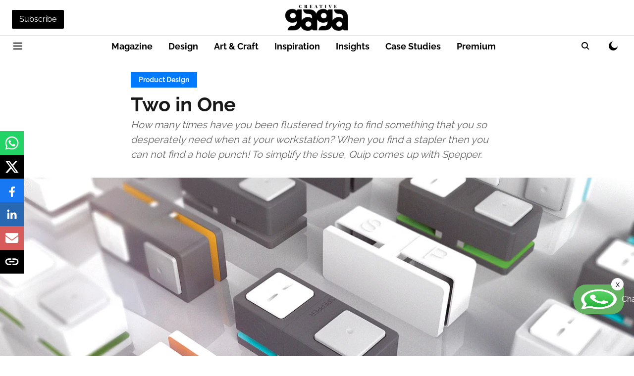

--- FILE ---
content_type: text/html; charset=utf-8
request_url: https://www.google.com/recaptcha/api2/aframe
body_size: 267
content:
<!DOCTYPE HTML><html><head><meta http-equiv="content-type" content="text/html; charset=UTF-8"></head><body><script nonce="vCtttXOkpNHv2MMGrsj45g">/** Anti-fraud and anti-abuse applications only. See google.com/recaptcha */ try{var clients={'sodar':'https://pagead2.googlesyndication.com/pagead/sodar?'};window.addEventListener("message",function(a){try{if(a.source===window.parent){var b=JSON.parse(a.data);var c=clients[b['id']];if(c){var d=document.createElement('img');d.src=c+b['params']+'&rc='+(localStorage.getItem("rc::a")?sessionStorage.getItem("rc::b"):"");window.document.body.appendChild(d);sessionStorage.setItem("rc::e",parseInt(sessionStorage.getItem("rc::e")||0)+1);localStorage.setItem("rc::h",'1763659353337');}}}catch(b){}});window.parent.postMessage("_grecaptcha_ready", "*");}catch(b){}</script></body></html>

--- FILE ---
content_type: application/javascript; charset=UTF-8
request_url: https://www.creativegaga.com/cdn-cgi/challenge-platform/scripts/jsd/main.js
body_size: 4475
content:
window._cf_chl_opt={UxxT8:'g'};~function(C,b,G,a,z,B,n,l){C=k,function(j,L,gB,V,v,Y){for(gB={j:428,L:465,v:461,Y:443,S:491,K:493,y:505,T:449,W:462,s:467,O:509},V=k,v=j();!![];)try{if(Y=-parseInt(V(gB.j))/1*(-parseInt(V(gB.L))/2)+-parseInt(V(gB.v))/3*(parseInt(V(gB.Y))/4)+parseInt(V(gB.S))/5+-parseInt(V(gB.K))/6+parseInt(V(gB.y))/7*(-parseInt(V(gB.T))/8)+-parseInt(V(gB.W))/9+parseInt(V(gB.s))/10*(parseInt(V(gB.O))/11),Y===L)break;else v.push(v.shift())}catch(S){v.push(v.shift())}}(g,501192),b=this||self,G=b[C(407)],a={},a[C(419)]='o',a[C(439)]='s',a[C(444)]='u',a[C(404)]='z',a[C(472)]='n',a[C(496)]='I',a[C(451)]='b',z=a,b[C(502)]=function(j,L,Y,S,gZ,gQ,gU,g4,y,T,W,s,O,D){if(gZ={j:418,L:471,v:497,Y:510,S:411,K:512,y:510,T:512,W:500,s:420,O:421,D:463,d:464},gQ={j:486,L:421,v:517},gU={j:437,L:454,v:442,Y:503},g4=C,L===null||L===void 0)return S;for(y=e(L),j[g4(gZ.j)][g4(gZ.L)]&&(y=y[g4(gZ.v)](j[g4(gZ.j)][g4(gZ.L)](L))),y=j[g4(gZ.Y)][g4(gZ.S)]&&j[g4(gZ.K)]?j[g4(gZ.y)][g4(gZ.S)](new j[(g4(gZ.T))](y)):function(P,g5,N){for(g5=g4,P[g5(gQ.j)](),N=0;N<P[g5(gQ.L)];P[N+1]===P[N]?P[g5(gQ.v)](N+1,1):N+=1);return P}(y),T='nAsAaAb'.split('A'),T=T[g4(gZ.W)][g4(gZ.s)](T),W=0;W<y[g4(gZ.O)];s=y[W],O=A(j,L,s),T(O)?(D=O==='s'&&!j[g4(gZ.D)](L[s]),g4(gZ.d)===Y+s?K(Y+s,O):D||K(Y+s,L[s])):K(Y+s,O),W++);return S;function K(P,N,g3){g3=k,Object[g3(gU.j)][g3(gU.L)][g3(gU.v)](S,N)||(S[N]=[]),S[N][g3(gU.Y)](P)}},B=C(511)[C(520)](';'),n=B[C(500)][C(420)](B),b[C(452)]=function(j,L,gM,g6,v,Y,S,K){for(gM={j:516,L:421,v:421,Y:521,S:503,K:498},g6=C,v=Object[g6(gM.j)](L),Y=0;Y<v[g6(gM.L)];Y++)if(S=v[Y],S==='f'&&(S='N'),j[S]){for(K=0;K<L[v[Y]][g6(gM.v)];-1===j[S][g6(gM.Y)](L[v[Y]][K])&&(n(L[v[Y]][K])||j[S][g6(gM.S)]('o.'+L[v[Y]][K])),K++);}else j[S]=L[v[Y]][g6(gM.K)](function(y){return'o.'+y})},l=function(gN,gP,gw,gp,gL,L,Y,S){return gN={j:489,L:409},gP={j:415,L:415,v:415,Y:503,S:415,K:415,y:435,T:448,W:503,s:415},gw={j:421},gp={j:421,L:448,v:437,Y:454,S:442,K:437,y:454,T:442,W:437,s:460,O:503,D:460,d:503,P:503,N:415,J:503,x:415,i:454,I:442,m:503,E:460,X:503,F:460,R:415,gd:503,gw:503,gP:435},gL=C,L=String[gL(gN.j)],Y={'h':function(K,gO){return gO={j:459,L:448},null==K?'':Y.g(K,6,function(y,gv){return gv=k,gv(gO.j)[gv(gO.L)](y)})},'g':function(K,y,T,gb,W,s,O,D,P,N,J,x,i,I,E,X,F,R){if(gb=gL,K==null)return'';for(s={},O={},D='',P=2,N=3,J=2,x=[],i=0,I=0,E=0;E<K[gb(gp.j)];E+=1)if(X=K[gb(gp.L)](E),Object[gb(gp.v)][gb(gp.Y)][gb(gp.S)](s,X)||(s[X]=N++,O[X]=!0),F=D+X,Object[gb(gp.K)][gb(gp.y)][gb(gp.T)](s,F))D=F;else{if(Object[gb(gp.W)][gb(gp.y)][gb(gp.T)](O,D)){if(256>D[gb(gp.s)](0)){for(W=0;W<J;i<<=1,I==y-1?(I=0,x[gb(gp.O)](T(i)),i=0):I++,W++);for(R=D[gb(gp.D)](0),W=0;8>W;i=R&1.86|i<<1.1,y-1==I?(I=0,x[gb(gp.d)](T(i)),i=0):I++,R>>=1,W++);}else{for(R=1,W=0;W<J;i=R|i<<1.19,y-1==I?(I=0,x[gb(gp.P)](T(i)),i=0):I++,R=0,W++);for(R=D[gb(gp.D)](0),W=0;16>W;i=1.16&R|i<<1,y-1==I?(I=0,x[gb(gp.P)](T(i)),i=0):I++,R>>=1,W++);}P--,P==0&&(P=Math[gb(gp.N)](2,J),J++),delete O[D]}else for(R=s[D],W=0;W<J;i=1.75&R|i<<1.35,I==y-1?(I=0,x[gb(gp.J)](T(i)),i=0):I++,R>>=1,W++);D=(P--,P==0&&(P=Math[gb(gp.x)](2,J),J++),s[F]=N++,String(X))}if(''!==D){if(Object[gb(gp.v)][gb(gp.i)][gb(gp.I)](O,D)){if(256>D[gb(gp.s)](0)){for(W=0;W<J;i<<=1,I==y-1?(I=0,x[gb(gp.m)](T(i)),i=0):I++,W++);for(R=D[gb(gp.E)](0),W=0;8>W;i=i<<1|R&1,y-1==I?(I=0,x[gb(gp.X)](T(i)),i=0):I++,R>>=1,W++);}else{for(R=1,W=0;W<J;i=R|i<<1.72,y-1==I?(I=0,x[gb(gp.P)](T(i)),i=0):I++,R=0,W++);for(R=D[gb(gp.F)](0),W=0;16>W;i=i<<1|R&1,I==y-1?(I=0,x[gb(gp.P)](T(i)),i=0):I++,R>>=1,W++);}P--,0==P&&(P=Math[gb(gp.R)](2,J),J++),delete O[D]}else for(R=s[D],W=0;W<J;i=i<<1.79|R&1,I==y-1?(I=0,x[gb(gp.gd)](T(i)),i=0):I++,R>>=1,W++);P--,0==P&&J++}for(R=2,W=0;W<J;i=i<<1.87|1&R,y-1==I?(I=0,x[gb(gp.gw)](T(i)),i=0):I++,R>>=1,W++);for(;;)if(i<<=1,y-1==I){x[gb(gp.O)](T(i));break}else I++;return x[gb(gp.gP)]('')},'j':function(K,gd,gG){return gd={j:460},gG=gL,K==null?'':''==K?null:Y.i(K[gG(gw.j)],32768,function(y,ga){return ga=gG,K[ga(gd.j)](y)})},'i':function(K,y,T,gz,W,s,O,D,P,N,J,x,i,I,E,X,R,F){for(gz=gL,W=[],s=4,O=4,D=3,P=[],x=T(0),i=y,I=1,N=0;3>N;W[N]=N,N+=1);for(E=0,X=Math[gz(gP.j)](2,2),J=1;X!=J;F=x&i,i>>=1,0==i&&(i=y,x=T(I++)),E|=J*(0<F?1:0),J<<=1);switch(E){case 0:for(E=0,X=Math[gz(gP.L)](2,8),J=1;J!=X;F=x&i,i>>=1,0==i&&(i=y,x=T(I++)),E|=J*(0<F?1:0),J<<=1);R=L(E);break;case 1:for(E=0,X=Math[gz(gP.v)](2,16),J=1;J!=X;F=i&x,i>>=1,i==0&&(i=y,x=T(I++)),E|=(0<F?1:0)*J,J<<=1);R=L(E);break;case 2:return''}for(N=W[3]=R,P[gz(gP.Y)](R);;){if(I>K)return'';for(E=0,X=Math[gz(gP.S)](2,D),J=1;J!=X;F=x&i,i>>=1,0==i&&(i=y,x=T(I++)),E|=J*(0<F?1:0),J<<=1);switch(R=E){case 0:for(E=0,X=Math[gz(gP.K)](2,8),J=1;J!=X;F=x&i,i>>=1,i==0&&(i=y,x=T(I++)),E|=J*(0<F?1:0),J<<=1);W[O++]=L(E),R=O-1,s--;break;case 1:for(E=0,X=Math[gz(gP.L)](2,16),J=1;J!=X;F=i&x,i>>=1,i==0&&(i=y,x=T(I++)),E|=J*(0<F?1:0),J<<=1);W[O++]=L(E),R=O-1,s--;break;case 2:return P[gz(gP.y)]('')}if(0==s&&(s=Math[gz(gP.v)](2,D),D++),W[R])R=W[R];else if(O===R)R=N+N[gz(gP.T)](0);else return null;P[gz(gP.W)](R),W[O++]=N+R[gz(gP.T)](0),s--,N=R,0==s&&(s=Math[gz(gP.s)](2,D),D++)}}},S={},S[gL(gN.L)]=Y.h,S}(),M();function h(v,Y,gE,ge,S,K,y){if(gE={j:457,L:469,v:424,Y:476,S:456,K:417,y:406,T:423,W:456,s:417,O:514,D:405,d:406},ge=C,S=ge(gE.j),!v[ge(gE.L)])return;Y===ge(gE.v)?(K={},K[ge(gE.Y)]=S,K[ge(gE.S)]=v.r,K[ge(gE.K)]=ge(gE.v),b[ge(gE.y)][ge(gE.T)](K,'*')):(y={},y[ge(gE.Y)]=S,y[ge(gE.W)]=v.r,y[ge(gE.s)]=ge(gE.O),y[ge(gE.D)]=Y,b[ge(gE.d)][ge(gE.T)](y,'*'))}function Q(j,L,gW,gT,gy,gK,gg,v,Y){gW={j:483,L:433,v:482,Y:484,S:475,K:450,y:429,T:478,W:469,s:455,O:427,D:436,d:426,P:466,N:409,J:485},gT={j:513},gy={j:413,L:424,v:438},gK={j:455},gg=C,v=b[gg(gW.j)],Y=new b[(gg(gW.L))](),Y[gg(gW.v)](gg(gW.Y),gg(gW.S)+b[gg(gW.K)][gg(gW.y)]+gg(gW.T)+v.r),v[gg(gW.W)]&&(Y[gg(gW.s)]=5e3,Y[gg(gW.O)]=function(gk){gk=gg,L(gk(gK.j))}),Y[gg(gW.D)]=function(gf){gf=gg,Y[gf(gy.j)]>=200&&Y[gf(gy.j)]<300?L(gf(gy.L)):L(gf(gy.v)+Y[gf(gy.j)])},Y[gg(gW.d)]=function(gu){gu=gg,L(gu(gT.j))},Y[gg(gW.P)](l[gg(gW.N)](JSON[gg(gW.J)](j)))}function Z(Y,S,gs,gj,K,y,T,W,s,O,D,d){if(gs={j:425,L:514,v:483,Y:475,S:450,K:429,y:507,T:445,W:433,s:482,O:484,D:455,d:427,P:408,N:499,J:487,x:450,i:470,I:468,m:450,E:495,X:492,F:481,R:416,gO:504,gD:476,gp:519,gd:466,gw:409},gj=C,!c(.01))return![];y=(K={},K[gj(gs.j)]=Y,K[gj(gs.L)]=S,K);try{T=b[gj(gs.v)],W=gj(gs.Y)+b[gj(gs.S)][gj(gs.K)]+gj(gs.y)+T.r+gj(gs.T),s=new b[(gj(gs.W))](),s[gj(gs.s)](gj(gs.O),W),s[gj(gs.D)]=2500,s[gj(gs.d)]=function(){},O={},O[gj(gs.P)]=b[gj(gs.S)][gj(gs.N)],O[gj(gs.J)]=b[gj(gs.x)][gj(gs.i)],O[gj(gs.I)]=b[gj(gs.m)][gj(gs.E)],O[gj(gs.X)]=b[gj(gs.m)][gj(gs.F)],D=O,d={},d[gj(gs.R)]=y,d[gj(gs.gO)]=D,d[gj(gs.gD)]=gj(gs.gp),s[gj(gs.gd)](l[gj(gs.gw)](d))}catch(P){}}function U(gS,g9,j,L,v,Y){return gS={j:483,L:506,v:501},g9=C,j=b[g9(gS.j)],L=3600,v=Math[g9(gS.L)](+atob(j.t)),Y=Math[g9(gS.L)](Date[g9(gS.v)]()/1e3),Y-v>L?![]:!![]}function c(j,gY,g8){return gY={j:508},g8=C,Math[g8(gY.j)]()<j}function g(gX){return gX='ontimeout,14548hxBriX,UxxT8,readyState,clientInformation,contentDocument,XMLHttpRequest,getPrototypeOf,join,onload,prototype,http-code:,string,error on cf_chl_props,body,call,8MMXKvR,undefined,/invisible/jsd,function,addEventListener,charAt,8ftLnFZ,_cf_chl_opt,boolean,eiUW7,navigator,hasOwnProperty,timeout,sid,cloudflare-invisible,style,NsSWd2T+o79ZMX3BUer-HFbEyV5jiYADxcu8p16lQfJCKaOnR4vkGqLhzwt0mPI$g,charCodeAt,1349922gkHuIp,6869376ZLoAiD,isNaN,d.cookie,104WphVkK,send,8977730rmuxzW,chlApiRumWidgetAgeMs,api,ttuO8,getOwnPropertyNames,number,DOMContentLoaded,iframe,/cdn-cgi/challenge-platform/h/,source,loading,/jsd/oneshot/cc251d99e06e/0.2612648718137923:1763656399:IL7H-pCBtE98_Jj-0vEMKr33KWADoiNx42DiagGUWuo/,isArray,Function,BFNxv0,open,__CF$cv$params,POST,stringify,sort,chlApiUrl,catch,fromCharCode,appendChild,593400Kltvfs,chlApiClientVersion,2832552awWMPL,tabIndex,MZAL3,bigint,concat,map,FuTV3,includes,now,SmLg3,push,chctx,6523993rVoYTk,floor,/b/ov1/0.2612648718137923:1763656399:IL7H-pCBtE98_Jj-0vEMKr33KWADoiNx42DiagGUWuo/,random,33GoyHJD,Array,_cf_chl_opt;IWcE4;Rnrj2;MnHSY6;AOwm3;IpYo4;DktaO6;jJnRO8;jqSd0;BCsL6;KoHeN1;LYXex0;MMkG8;GHGja3;SmLg3;eiUW7;RIgDA6;SFhM7,Set,xhr-error,error,display: none,keys,splice,contentWindow,jsd,split,indexOf,removeChild,symbol,detail,parent,document,chlApiSitekey,TPXPQxxmhY,onreadystatechange,from,[native code],status,toString,pow,errorInfoObject,event,Object,object,bind,length,createElement,postMessage,success,msg,onerror'.split(','),g=function(){return gX},g()}function H(j,L,gn,g0){return gn={j:480,L:480,v:437,Y:414,S:442,K:521,y:412},g0=C,L instanceof j[g0(gn.j)]&&0<j[g0(gn.L)][g0(gn.v)][g0(gn.Y)][g0(gn.S)](L)[g0(gn.K)](g0(gn.y))}function o(gh,g7,v,Y,S,K,y){g7=(gh={j:422,L:474,v:458,Y:515,S:494,K:441,y:490,T:518,W:431,s:453,O:432,D:522},C);try{return v=G[g7(gh.j)](g7(gh.L)),v[g7(gh.v)]=g7(gh.Y),v[g7(gh.S)]='-1',G[g7(gh.K)][g7(gh.y)](v),Y=v[g7(gh.T)],S={},S=SmLg3(Y,Y,'',S),S=SmLg3(Y,Y[g7(gh.W)]||Y[g7(gh.s)],'n.',S),S=SmLg3(Y,v[g7(gh.O)],'d.',S),G[g7(gh.K)][g7(gh.D)](v),K={},K.r=S,K.e=null,K}catch(T){return y={},y.r={},y.e=T,y}}function k(f,u,j){return j=g(),k=function(L,v,b){return L=L-404,b=j[L],b},k(f,u)}function A(j,L,v,gc,g1,Y){g1=(gc={j:488,L:510,v:479,Y:510,S:446},C);try{return L[v][g1(gc.j)](function(){}),'p'}catch(S){}try{if(L[v]==null)return L[v]===void 0?'u':'x'}catch(K){return'i'}return j[g1(gc.L)][g1(gc.v)](L[v])?'a':L[v]===j[g1(gc.Y)]?'C':!0===L[v]?'T':!1===L[v]?'F':(Y=typeof L[v],g1(gc.S)==Y?H(j,L[v])?'N':'f':z[Y]||'?')}function e(j,gr,g2,L){for(gr={j:497,L:516,v:434},g2=C,L=[];j!==null;L=L[g2(gr.j)](Object[g2(gr.L)](j)),j=Object[g2(gr.v)](j));return L}function M(gm,gI,gx,gH,j,L,v,Y,S){if(gm={j:483,L:469,v:430,Y:477,S:447,K:447,y:473,T:410,W:410},gI={j:430,L:477,v:410},gx={j:440},gH=C,j=b[gH(gm.j)],!j)return;if(!U())return;(L=![],v=j[gH(gm.L)]===!![],Y=function(gA,K){if(gA=gH,!L){if(L=!![],!U())return;K=o(),Q(K.r,function(y){h(j,y)}),K.e&&Z(gA(gx.j),K.e)}},G[gH(gm.v)]!==gH(gm.Y))?Y():b[gH(gm.S)]?G[gH(gm.K)](gH(gm.y),Y):(S=G[gH(gm.T)]||function(){},G[gH(gm.W)]=function(gt){gt=gH,S(),G[gt(gI.j)]!==gt(gI.L)&&(G[gt(gI.v)]=S,Y())})}}()

--- FILE ---
content_type: application/javascript
request_url: https://cdn.botpenguin.com/whatsapp-widget.js
body_size: 401
content:
const ele=window.document.getElementById("BotPenguin-wa-script")||window.document.getElementById("bp-wa-script");if(!ele)throw console.error("Invalid Script!, please copy the script again and deploy."),new Error("Invalid Script!, please copy the script again and deploy.");if(window.botpenguinUuid=ele.innerText,!window.botpenguinUuid)throw console.error("Invalid Script!, please copy the script again and deploy."),new Error("Invalid Script!, please copy the script again and deploy.");function bp(e){let t=window.document.createElement("div");t.id=e,document.getElementsByTagName("body")[0].appendChild(t);let n=window.document.createElement("script");n.src="https://botpenguin-assets.s3.us-east-2.amazonaws.com/cdn/whatsapp-widget-core.js",document.getElementsByTagName("body")[0].appendChild(n)}window.fetch(`https://api.v7.botpenguin.com/whatsapp-automation/public/tool/${window.botpenguinUuid}`,{method:"GET",headers:{"Content-type":"application/json"}}).then((e=>{if(200===e.status)return e.json();throw new Error("Invalid Script!, please copy the script again and deploy.")})).then((({data:e,status:t})=>{if(!e)throw new Error("Oops!, Invalid tool Script. please copy and paste again.");if(!e.status)throw new Error("Oops!, Tool is not active.");window.botPenguinConfig={...e.configuration,type:e.type},sessionStorage.setItem("BotPenguin-Config",JSON.stringify(window.botPenguinConfig)),bp("BotPenguin-tools-widget")})).catch((e=>{console.log(e.message)}));